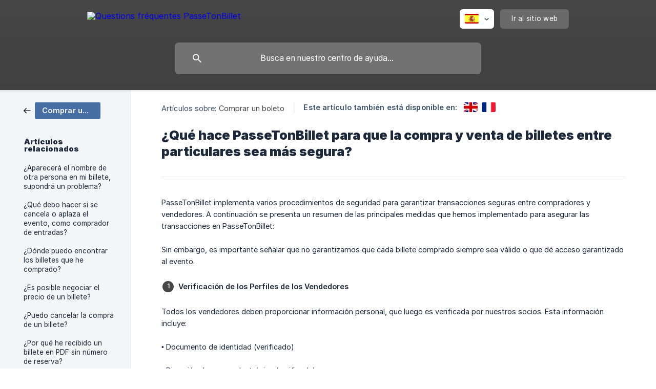

--- FILE ---
content_type: text/html; charset=utf-8
request_url: https://help.passetonbillet.fr/es/article/que-hace-passetonbillet-para-que-la-compra-y-venta-de-billetes-entre-particulares-sea-mas-segura-1trfzj0/
body_size: 7111
content:
<!DOCTYPE html><html lang="es" dir="ltr"><head><meta http-equiv="Content-Type" content="text/html; charset=utf-8"><meta name="viewport" content="width=device-width, initial-scale=1"><meta property="og:locale" content="es"><meta property="og:site_name" content="Questions fréquentes PasseTonBillet"><meta property="og:type" content="website"><link rel="icon" href="https://image.crisp.chat/avatar/website/243d866a-ba3b-4227-adaf-17c631d4fdb1/512/?1768809299504"><link rel="apple-touch-icon" href="https://image.crisp.chat/avatar/website/243d866a-ba3b-4227-adaf-17c631d4fdb1/512/?1768809299504"><meta name="msapplication-TileColor" content="#474747"><meta name="msapplication-TileImage" content="https://image.crisp.chat/avatar/website/243d866a-ba3b-4227-adaf-17c631d4fdb1/512/?1768809299504"><style type="text/css">*::selection {
  background: rgba(71, 71, 71, .2);
}

.csh-theme-background-color-default {
  background-color: #474747;
}

.csh-theme-background-color-light {
  background-color: #F4F5F7;
}

.csh-theme-background-color-light-alpha {
  background-color: rgba(244, 245, 247, .4);
}

.csh-button.csh-button-accent {
  background-color: #474747;
}

.csh-article .csh-article-content article a {
  color: #474747;
}

.csh-article .csh-article-content article .csh-markdown.csh-markdown-title.csh-markdown-title-h1 {
  border-color: #474747;
}

.csh-article .csh-article-content article .csh-markdown.csh-markdown-code.csh-markdown-code-inline {
  background: rgba(71, 71, 71, .075);
  border-color: rgba(71, 71, 71, .2);
  color: #474747;
}

.csh-article .csh-article-content article .csh-markdown.csh-markdown-list .csh-markdown-list-item:before {
  background: #474747;
}</style><title>¿Qué hace PasseTonBillet para que la compra y venta de billetes entre particulares sea más segura?
 | Questions fréquentes PasseTonBillet</title><script type="text/javascript">window.$crisp = [];

CRISP_WEBSITE_ID = "243d866a-ba3b-4227-adaf-17c631d4fdb1";

CRISP_RUNTIME_CONFIG = {
  locale : "es"
};

(function(){d=document;s=d.createElement("script");s.src="https://client.crisp.chat/l.js";s.async=1;d.getElementsByTagName("head")[0].appendChild(s);})();
</script><style>
.csh-article-content-updated {
  display: none!important
}
</style><meta name="description" content="PasseTonBillet implementa varios procedimientos de seguridad para garantizar transacciones seguras entre compradores y vendedores. A continuación se presenta un resumen de las principales medidas que hemos implementado para asegurar las transacciones en PasseTonBillet:"><meta property="og:title" content="¿Qué hace PasseTonBillet para que la compra y venta de billetes entre particulares sea más segura?"><meta property="og:description" content="PasseTonBillet implementa varios procedimientos de seguridad para garantizar transacciones seguras entre compradores y vendedores. A continuación se presenta un resumen de las principales medidas que hemos implementado para asegurar las transacciones en PasseTonBillet:"><meta property="og:url" content="https://help.passetonbillet.fr/es/article/que-hace-passetonbillet-para-que-la-compra-y-venta-de-billetes-entre-particulares-sea-mas-segura-1trfzj0/"><link rel="canonical" href="https://help.passetonbillet.fr/es/article/que-hace-passetonbillet-para-que-la-compra-y-venta-de-billetes-entre-particulares-sea-mas-segura-1trfzj0/"><link rel="stylesheet" href="https://static.crisp.help/stylesheets/libs/libs.min.css?cca2211f2ccd9cb5fb332bc53b83aaf4c" type="text/css"/><link rel="stylesheet" href="https://static.crisp.help/stylesheets/site/common/common.min.css?ca10ef04f0afa03de4dc66155cd7f7cf7" type="text/css"/><link rel="stylesheet" href="https://static.crisp.help/stylesheets/site/article/article.min.css?cfcf77a97d64c1cccaf0a3f413d2bf061" type="text/css"/><script src="https://static.crisp.help/javascripts/libs/libs.min.js?c2b50f410e1948f5861dbca6bbcbd5df9" type="text/javascript"></script><script src="https://static.crisp.help/javascripts/site/common/common.min.js?c86907751c64929d4057cef41590a3137" type="text/javascript"></script><script src="https://static.crisp.help/javascripts/site/article/article.min.js?c482d30065e2a0039a69f04e84d9f3fc9" type="text/javascript"></script></head><body><header role="banner"><div class="csh-wrapper"><div class="csh-header-main"><a href="/es/" role="none" class="csh-header-main-logo"><img src="https://storage.crisp.chat/users/helpdesk/website/8a8f70bf5af4c000/group-copy-7_evd7wy.png" alt="Questions fréquentes PasseTonBillet"></a><div role="none" class="csh-header-main-actions"><div data-expanded="false" role="none" onclick="CrispHelpdeskCommon.toggle_language()" class="csh-header-main-actions-locale"><div class="csh-header-main-actions-locale-current"><span data-country="es" class="csh-flag"><span class="csh-flag-image"></span></span></div><ul><li><a href="/en/article/1r9o444/" data-current="false" role="none" class="csh-font-sans-regular"><span data-country="gb" class="csh-flag"><span class="csh-flag-image"></span></span>English</a></li><li><a href="/es/" data-current="true" role="none" class="csh-font-sans-medium"><span data-country="es" class="csh-flag"><span class="csh-flag-image"></span></span>Spanish</a></li><li><a href="/fr/article/n0kju/" data-current="false" role="none" class="csh-font-sans-regular"><span data-country="fr" class="csh-flag"><span class="csh-flag-image"></span></span>French</a></li></ul></div><a href="https://www.passetonbillet.fr/" target="_blank" rel="noopener noreferrer" role="none" class="csh-header-main-actions-website"><span class="csh-header-main-actions-website-itself csh-font-sans-regular">Ir al sitio web</span></a></div><span class="csh-clear"></span></div><form action="/es/includes/search/" role="search" onsubmit="return false" data-target-suggest="/es/includes/suggest/" data-target-report="/es/includes/report/" data-has-emphasis="false" data-has-focus="false" data-expanded="false" data-pending="false" class="csh-header-search"><span class="csh-header-search-field"><input type="search" name="search_query" autocomplete="off" autocorrect="off" autocapitalize="off" maxlength="100" placeholder="Busca en nuestro centro de ayuda..." aria-label="Busca en nuestro centro de ayuda..." role="searchbox" onfocus="CrispHelpdeskCommon.toggle_search_focus(true)" onblur="CrispHelpdeskCommon.toggle_search_focus(false)" onkeydown="CrispHelpdeskCommon.key_search_field(event)" onkeyup="CrispHelpdeskCommon.type_search_field(this)" onsearch="CrispHelpdeskCommon.search_search_field(this)" class="csh-font-sans-regular"><span class="csh-header-search-field-autocomplete csh-font-sans-regular"></span><span class="csh-header-search-field-ruler"><span class="csh-header-search-field-ruler-text csh-font-sans-semibold"></span></span></span><div class="csh-header-search-results"></div></form></div><div data-tile="default" data-has-banner="false" class="csh-header-background csh-theme-background-color-default"></div></header><div id="body" class="csh-theme-background-color-light csh-body-full"><div class="csh-wrapper csh-wrapper-full csh-wrapper-large"><div class="csh-article"><aside role="complementary"><div class="csh-aside"><div class="csh-article-category csh-navigation"><a href="/es/category/comprar-un-boleto-11utiaq/" role="link" class="csh-navigation-back csh-navigation-back-item"><span data-has-category="true" class="csh-category-badge csh-font-sans-medium">Comprar un boleto</span></a></div><p class="csh-aside-title csh-text-wrap csh-font-sans-bold">Artículos relacionados</p><ul role="list"><li role="listitem"><a href="/es/article/aparecera-el-nombre-de-otra-persona-en-mi-billete-supondra-un-problema-b8u16a/" role="link" class="csh-aside-spaced csh-text-wrap csh-font-sans-regular">¿Aparecerá el nombre de otra persona en mi billete, supondrá un problema?</a></li><li role="listitem"><a href="/es/article/que-debo-hacer-si-se-cancela-o-aplaza-el-evento-como-comprador-de-entradas-1jjrrob/" role="link" class="csh-aside-spaced csh-text-wrap csh-font-sans-regular">¿Qué debo hacer si se cancela o aplaza el evento, como comprador de entradas?</a></li><li role="listitem"><a href="/es/article/donde-puedo-encontrar-los-billetes-que-he-comprado-9zojrm/" role="link" class="csh-aside-spaced csh-text-wrap csh-font-sans-regular">¿Dónde puedo encontrar los billetes que he comprado?</a></li><li role="listitem"><a href="/es/article/es-posible-negociar-el-precio-de-un-billete-1e1ipwt/" role="link" class="csh-aside-spaced csh-text-wrap csh-font-sans-regular">¿Es posible negociar el precio de un billete?</a></li><li role="listitem"><a href="/es/article/puedo-cancelar-la-compra-de-un-billete-1kpdmlc/" role="link" class="csh-aside-spaced csh-text-wrap csh-font-sans-regular">¿Puedo cancelar la compra de un billete?</a></li><li role="listitem"><a href="/es/article/por-que-he-recibido-un-billete-en-pdf-sin-numero-de-reserva-q6me8v/" role="link" class="csh-aside-spaced csh-text-wrap csh-font-sans-regular">¿Por qué he recibido un billete en PDF sin número de reserva?</a></li><li role="listitem"><a href="/es/article/que-comisiones-se-aplican-a-la-compra-y-venta-de-boletos-1unbepm/" role="link" class="csh-aside-spaced csh-text-wrap csh-font-sans-regular">¿Qué comisiones se aplican a la compra y venta de boletos?</a></li><li role="listitem"><a href="/es/article/que-metodos-de-pago-se-aceptan-m3j0e5/" role="link" class="csh-aside-spaced csh-text-wrap csh-font-sans-regular">¿Qué métodos de pago se aceptan?</a></li></ul></div></aside><div role="main" class="csh-article-content csh-article-content-split"><div class="csh-article-content-wrap"><article class="csh-text-wrap"><div role="heading" class="csh-article-content-header"><div class="csh-article-content-header-metas"><div class="csh-article-content-header-metas-category csh-font-sans-regular">Artículos sobre:<span> </span><a href="/es/category/comprar-un-boleto-11utiaq/" role="link">Comprar un boleto</a></div><span class="csh-article-content-header-metas-separator"></span><div class="csh-article-content-header-metas-alternates csh-font-sans-medium">Este artículo también está disponible en:<ul><li><a href="/en/article/1r9o444/" role="link" data-country="gb" class="csh-flag"><span class="csh-flag-image"></span></a></li><li><a href="/fr/article/n0kju/" role="link" data-country="fr" class="csh-flag"><span class="csh-flag-image"></span></a></li></ul></div></div><h1 class="csh-font-sans-bold">¿Qué hace PasseTonBillet para que la compra y venta de billetes entre particulares sea más segura?</h1></div><div role="article" class="csh-article-content-text csh-article-content-text-large"><p><span>PasseTonBillet implementa varios procedimientos de seguridad para garantizar transacciones seguras entre compradores y vendedores. A continuación se presenta un resumen de las principales medidas que hemos implementado para asegurar las transacciones en PasseTonBillet:</span></p><p><br></p><p><span>Sin embargo, es importante señalar que no garantizamos que cada billete comprado siempre sea válido o que dé acceso garantizado al evento.</span></p><p><br></p><ol class="csh-markdown csh-markdown-list csh-markdown-list-ordered"><li value="1" class="csh-markdown csh-markdown-list-item"><b><strong style="white-space:pre-wrap" class="csh-markdown csh-markdown-bold csh-font-sans-medium">Verificación de los Perfiles de los Vendedores</strong></b></li></ol><p><br></p><p><span>Todos los vendedores deben proporcionar información personal, que luego es verificada por nuestros socios. Esta información incluye:</span></p><p><br></p><p><span>• Documento de identidad (verificado)</span></p><p><br></p><p><span>• Dirección de correo electrónico (verificada)</span></p><p><br></p><p><span>• Cuenta bancaria (IBAN)</span></p><p><br></p><p><span>• Número de teléfono</span></p><p><br></p><p><span>Esto permite garantizar que las personas que venden billetes sean identificables y serias.</span></p><p><br></p><ol class="csh-markdown csh-markdown-list csh-markdown-list-ordered" start="2"><li value="2" class="csh-markdown csh-markdown-list-item"><b><strong style="white-space:pre-wrap" class="csh-markdown csh-markdown-bold csh-font-sans-medium">Verificación de los Billetes</strong></b></li></ol><p><br></p><p><span>En cuanto un billete es cargado, la tecnología de PasseTonBillet realiza varias verificaciones automáticas para analizar la información clave inscrita en el billete.</span></p><p><br></p><p><span>Estas son las principales verificaciones realizadas:</span></p><p><br></p><p><span>• </span><b><strong style="white-space:pre-wrap" class="csh-markdown csh-markdown-bold csh-font-sans-medium">Verificación del precio:</strong></b><span> PasseTonBillet compara el precio inscrito en el billete con su valor nominal para detectar cualquier intento de reventa a un precio superior.</span></p><p><br></p><p><span>• </span><b><strong style="white-space:pre-wrap" class="csh-markdown csh-markdown-bold csh-font-sans-medium">Verificación de la fecha y el lugar:</strong></b><span> PasseTonBillet analiza la información relacionada con el evento (fecha, lugar, nombre del artista) para asegurarse de que coincida con los datos originales inscritos en el billete.</span></p><p><br></p><p><span>• </span><b><strong style="white-space:pre-wrap" class="csh-markdown csh-markdown-bold csh-font-sans-medium">Verificación de la información personal:</strong></b><span> PasseTonBillet verifica el nombre y apellido inscritos en el billete para evitar errores o incoherencias en la información.</span></p><p><br></p><p><span>• </span><b><strong style="white-space:pre-wrap" class="csh-markdown csh-markdown-bold csh-font-sans-medium">Verificación de la categoría y la ubicación:</strong></b><span> PasseTonBillet también controla la categoría del billete (ubicación libre o numerada) así como la ubicación para confirmar que la información sea correcta.</span></p><p><br></p><p><span>• </span><b><strong style="white-space:pre-wrap" class="csh-markdown csh-markdown-bold csh-font-sans-medium">Verificación del código de barras:</strong></b><span> El código de barras presente en cada billete se examina para verificar su validez y unicidad.</span></p><p><br></p><p><span>El número del código de barras se verifica comparándolo con la base de datos de PasseTonBillet para asegurarse de que corresponde a un billete único, que no haya sido utilizado anteriormente para acceder al evento y que no haya sido modificado o duplicado de forma fraudulenta.</span></p><p><br></p><p><span>• </span><b><strong style="white-space:pre-wrap" class="csh-markdown csh-markdown-bold csh-font-sans-medium">Bloqueo de duplicados:</strong></b><span> Si un billete ya ha sido puesto a la venta por otro usuario, el sistema de PasseTonBillet detecta automáticamente este duplicado y bloquea cualquier intento de reventa del mismo billete.</span></p><p><br></p><p><span>• </span><b><strong style="white-space:pre-wrap" class="csh-markdown csh-markdown-bold csh-font-sans-medium">Detección de la reventa especulativa:</strong></b><span> PasseTonBillet prohíbe estrictamente la reventa de billetes a un precio superior al valor nominal para combatir la especulación. El sistema verifica que el precio de venta no supere el monto pagado originalmente.</span></p><p><br></p><p><span>• </span><b><strong style="white-space:pre-wrap" class="csh-markdown csh-markdown-bold csh-font-sans-medium">Prevención de ventas simultáneas en otras plataformas:</strong></b><span> PasseTonBillet no puede garantizar que un billete no haya sido puesto a la venta paralelamente en otras plataformas, aunque el sistema impide que se ofrezca un duplicado en la plataforma de PasseTonBillet.</span></p><p><br></p><p><span>Estas verificaciones aseguran que la información relacionada con los billetes esté correctamente controlada.</span></p><p><br></p><ol class="csh-markdown csh-markdown-list csh-markdown-list-ordered" start="3"><li value="3" class="csh-markdown csh-markdown-list-item"><b><strong style="white-space:pre-wrap" class="csh-markdown csh-markdown-bold csh-font-sans-medium">El vendedor recibe el pago después de la fecha del evento</strong></b></li></ol><p><br></p><p><span>El pago al vendedor se demora para que PasseTonBillet pueda asegurarse de que todo haya ido bien el día del evento. Si un billete falla en el control de acceso, el comprador tiene la posibilidad de abrir una disputa desde su espacio personal y solicitar un reembolso, siempre que proporcione pruebas.</span></p><p><br></p><p><span>Después de verificar la situación, nuestro equipo procederá al reembolso del comprador y excluirá definitivamente al vendedor de la plataforma. Nos comprometemos a resolver estos problemas rápidamente, que a menudo son causados por un error humano.</span></p><p><br></p><p><b><strong style="white-space:pre-wrap" class="csh-markdown csh-markdown-bold csh-font-sans-medium">Cómo abrir una disputa.</strong></b></p><p><br></p><p><b><strong style="white-space:pre-wrap" class="csh-markdown csh-markdown-bold csh-font-sans-medium">A pesar de nuestros esfuerzos de control, no somos infalibles</strong></b></p><p><br></p><p><span>Aunque implementamos controles rigurosos y actualizamos nuestros sistemas regularmente, es posible que un billete defectuoso pase desapercibido. Si tienes algún problema con tu billete, nuestro equipo de soporte está a tu disposición para ayudarte.</span></p><p><br></p><p><span>En caso de fraude comprobado, la cuenta del vendedor y/o comprador involucrado será permanentemente suspendida de la plataforma. Informaremos del fraude a las autoridades competentes (nombre, datos bancarios, identificación, etc.) así como a los organizadores del evento para un seguimiento adecuado.</span></p><p><br></p><p><b><strong style="white-space:pre-wrap" class="csh-markdown csh-markdown-bold csh-font-sans-medium">¿Por qué aparece el nombre de otra persona en mi billete?</strong></b></p><p><br></p><p><b><strong style="white-space:pre-wrap" class="csh-markdown csh-markdown-bold csh-font-sans-medium">Para los billetes de espectáculos y deportes:</strong></b></p><p><br></p><p><span>Es posible que el nombre del vendedor original aparezca en el billete que compraste en PasseTonBillet. No siempre podemos modificar el nombre en un billete, ya que depende de las condiciones de cada evento. Sin embargo, en la mayoría de los casos, podrás acceder al evento con este billete, aunque el nombre no coincida con el tuyo, ya que los organizadores generalmente no verifican la identidad en el billete. A pesar de la imposibilidad de cambiar el nombre de manera sistemática, realizamos controles rigurosos sobre los billetes y los vendedores, como se explicó anteriormente.</span></p><p><br></p><p><b><strong style="white-space:pre-wrap" class="csh-markdown csh-markdown-bold csh-font-sans-medium">Modificación de nombres:</strong></b><span> Gracias a nuestras asociaciones con ciertos eventos, podemos modificar el nombre en algunos billetes. Sin embargo, si no tenemos una asociación oficial con el evento, no será posible cambiar el nombre.</span></p><p><br></p><p><b><strong style="white-space:pre-wrap" class="csh-markdown csh-markdown-bold csh-font-sans-medium">Para los billetes de tren:</strong></b></p><p><br></p><p><span>Los billetes de tren suelen ser nominativos, pero en la mayoría de los casos, el nombre inscrito en el billete no se verifica durante el control de acceso por parte de la empresa ferroviaria. Por ello, es común que los billetes de tren sean comprados y revendidos en Internet.</span></p><p><br></p><p><b><strong style="white-space:pre-wrap" class="csh-markdown csh-markdown-bold csh-font-sans-medium">Para los billetes de avión:</strong></b></p><p><br></p><p><span>Los billetes de avión también son nominativos, y el nombre del pasajero figura con sus datos. Si compras un billete de avión, es imprescindible modificar el nombre en el billete. En general, las aerolíneas “low-cost” permiten cambiar el nombre del pasajero (generalmente a cambio de una tarifa), mientras que generalmente no es posible en aerolíneas tradicionales (como Air France, American Airlines, etc.).</span></p><p><br></p><p><span>Para más información sobre la reventa de billetes de avión entre particulares, consulta nuestro artículo dedicado.</span></p><span class="csh-markdown csh-markdown-line csh-article-content-separate csh-article-content-separate-top"></span><p class="csh-article-content-updated csh-text-wrap csh-font-sans-light">Actualizado el: 25/11/2024</p><span class="csh-markdown csh-markdown-line csh-article-content-separate csh-article-content-separate-bottom"></span></div></article><section data-has-answer="false" role="none" class="csh-article-rate"><div class="csh-article-rate-ask csh-text-wrap"><p class="csh-article-rate-title csh-font-sans-medium">¿Este artículo te resultó útil?</p><ul><li><a href="#" role="button" aria-label="Sí" onclick="CrispHelpdeskArticle.answer_feedback(true); return false;" class="csh-button csh-button-grey csh-button-small csh-font-sans-medium">Sí</a></li><li><a href="#" role="button" aria-label="No" onclick="CrispHelpdeskArticle.answer_feedback(false); return false;" class="csh-button csh-button-grey csh-button-small csh-font-sans-medium">No</a></li></ul></div><div data-is-open="false" class="csh-article-rate-feedback-wrap"><div data-had-error="false" class="csh-article-rate-feedback-container"><form action="https://help.passetonbillet.fr/es/article/que-hace-passetonbillet-para-que-la-compra-y-venta-de-billetes-entre-particulares-sea-mas-segura-1trfzj0/feedback/" method="post" onsubmit="CrispHelpdeskArticle.send_feedback_comment(this); return false;" data-is-locked="false" class="csh-article-rate-feedback"><p class="csh-article-rate-feedback-title csh-font-sans-bold">Comparte tu opinión</p><textarea name="feedback_comment" cols="1" rows="1" maxlength="200" placeholder="Explica lo que piensas sobre este artículo ..." onkeyup="CrispHelpdeskArticle.type_feedback_comment(event)" class="csh-article-rate-feedback-field csh-font-sans-regular"></textarea><div class="csh-article-rate-feedback-actions"><button type="submit" role="button" aria-label="Enviar comentarios" data-action="send" class="csh-button csh-button-accent csh-font-sans-medium">Enviar comentarios</button><a href="#" role="button" aria-label="Cancelar" onclick="CrispHelpdeskArticle.cancel_feedback_comment(); return false;" data-action="cancel" class="csh-button csh-button-grey csh-font-sans-medium">Cancelar</a></div></form></div></div><div data-is-satisfied="true" class="csh-article-rate-thanks"><p class="csh-article-rate-title csh-article-rate-thanks-title csh-font-sans-semibold">¡Gracias!</p><div class="csh-article-rate-thanks-smiley csh-article-rate-thanks-smiley-satisfied"><span data-size="large" data-name="blushing" class="csh-smiley"></span></div><div class="csh-article-rate-thanks-smiley csh-article-rate-thanks-smiley-dissatisfied"><span data-size="large" data-name="thumbs-up" class="csh-smiley"></span></div></div></section></div></div></div></div></div><footer role="contentinfo"><div class="csh-footer-ask"><div class="csh-wrapper"><div class="csh-footer-ask-text"><p class="csh-footer-ask-text-title csh-text-wrap csh-font-sans-bold">¿No encuentras lo que buscas?</p><p class="csh-footer-ask-text-label csh-text-wrap csh-font-sans-regular">Chatea con nosotros o envíanos un correo.</p></div><ul class="csh-footer-ask-buttons"><li><a aria-label="Chatea con nosotros" href="#" role="button" onclick="CrispHelpdeskCommon.open_chatbox(); return false;" class="csh-button csh-button-accent csh-button-icon-chat csh-button-has-left-icon csh-font-sans-regular">Chatea con nosotros</a></li></ul></div></div><div class="csh-footer-copyright csh-footer-copyright-separated"><div class="csh-wrapper"><span class="csh-footer-copyright-brand"><span class="csh-font-sans-regular">© 2026</span><img src="https://storage.crisp.chat/users/helpdesk/website/8a8f70bf5af4c000/logo-expanded-1_1nwesj.png" alt="Questions fréquentes PasseTonBillet"></span><span class="csh-footer-copyright-crisp csh-font-sans-regular">We run on<span> </span><a href="https://crisp.chat/knowledge/?utm_medium=knowledge" rel="nofollow" target="_blank" role="none" class="csh-font-sans-medium">Crisp Knowledge</a>.</span></div></div></footer></body></html>